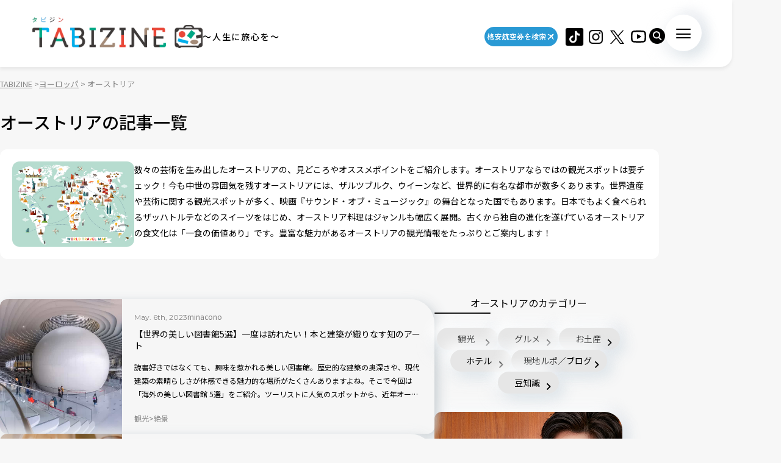

--- FILE ---
content_type: text/html; charset=UTF-8
request_url: https://tabizine.jp/europe/austria/
body_size: 17837
content:
<!DOCTYPE HTML>
  <html class="preload" data-route="archive">
      
<head prefix="og: http://ogp.me/ns# fb: http://ogp.me/ns/fb# article: http://ogp.me/ns/article#">
  <meta charset="UTF-8" />
  <meta name="viewport" content="width=device-width,initial-scale=1.0,maximum-scale=1.0" />
  <title>
    オーストリア | TABIZINE～人生に旅心を～  </title>
  <meta name="description" content="数々の芸術を生み出したオーストリアの、見どころやオススメポイントをご紹介します。オーストリアならではの観光スポットは要チェック！今も中世の雰囲気を残すオーストリアには、ザルツブルク、ウイーンなど、世界的に有名な都市が数多くあります。世界遺産や芸術に関する観光スポットが多く、映画『サウンド・オブ・ミュージック』の舞台となった国でもあります。日本でもよく食べられるザッハトルテなどのスイーツをはじめ、オーストリア料理はジャンルも幅広く展開。古くから独自の進化を遂げているオーストリアの食文化は「一食の価値あり」です。豊富な魅力があるオーストリアの観光情報をたっぷりとご案内します！">
  <meta name="keywords" content="旅行,タビジン,たびじん,旅人">
  <meta http-equiv="x-dns-prefetch-control" content="on">

  <!-- Google Tag Manager -->
  <script>(function(w,d,s,l,i){w[l]=w[l]||[];w[l].push({'gtm.start':
  new Date().getTime(),event:'gtm.js'});var f=d.getElementsByTagName(s)[0],
  j=d.createElement(s),dl=l!='dataLayer'?'&l='+l:'';j.async=true;j.src=
  'https://www.googletagmanager.com/gtm.js?id='+i+dl;f.parentNode.insertBefore(j,f);
  })(window,document,'script','dataLayer','GTM-MTVXTSL');</script>
  <!-- End Google Tag Manager -->
    
  <link rel="dns-prefetch" href="http://b.hatena.ne.jp">
  <link rel="dns-prefetch" href="http://b.st-hatena.com">
  <link rel="dns-prefetch" href="http://www.facebook.com">
  <link rel="dns-prefetch" href="http://twitter.com">
  <link rel="shortcut icon" href="https://tabizine.jp/favicon.ico" type="image/x-icon">
  <link rel="apple-touch-icon" sizes="180x180" href="https://tabizine.jp/apple-touch-icon.png">
  <link rel="icon" type="image/png" sizes="32x32" href="https://tabizine.jp/favicon-32x32.png">
  <link rel="icon" type="image/png" sizes="16x16" href="https://tabizine.jp/favicon-16x16.png">
  <link rel="icon" href="https://tabizine.jp/favicon.ico" type="image/x-icon">
  <link rel="stylesheet" href="https://tabizine.jp/wp-content/themes/travel/css/addblock.css">
    <link rel="publisher" href="https://plus.google.com/+TabizineJp" />
  <link rel="author" href="https://plus.google.com/+TabizineJp" />

    <meta property="fb:pages" content="270574750034111" />
  <meta property="og:locale" content="ja_JP" />
  <meta property="og:type" content="article" />
  <meta property="og:site_name" content="TABIZINE～人生に旅心を～" />
  <meta property="og:image" content="https://tabizine.jp/wp-content/themes/travel/img/logo_thumbnail.jpg" />
  <meta property="og:title" content="【世界の美しい図書館5選】一度は訪れたい！本と建築が織りなす知のアート" />
  <meta property="og:url" content="http://tabizine.jp/europe/austria/" />
  <meta property="og:description" content="TABIZINE（タビジン）は旅と自由をテーマにしたライフスタイル系Webメディアです。旅の情報や世界中の小ネタを通して、日常に旅心をもてるようなライフスタイルを提案します。" />
    <meta name="twitter:card" content="summary_large_image">
  <meta name="twitter:site" content="@tabizine_jp">
  <meta name="twitter:creator" content="@tabizine_jp">
  <meta name="twitter:title" content="【世界の美しい図書館5選】一度は訪れたい！本と建築が織りなす知のアート">
  <meta name="twitter:description" content="TABIZINE（タビジン）は旅と自由をテーマにしたライフスタイル系Webメディアです。旅の情報や世界中の小ネタを通して、日常に旅心をもてるようなライフスタイルを提案します。">
  <meta name="twitter:image:src" content="https://tabizine.jp/wp-content/themes/travel/img/logo_thumbnail.jpg">
  <meta name="theme-color" content="#ffffff">
  
  <meta name='robots' content='max-image-preview:large' />
<link rel="alternate" type="application/rss+xml" title="TABIZINE &raquo; フィード" href="https://tabizine.jp/feed/" />
<link rel="alternate" type="application/rss+xml" title="TABIZINE &raquo; コメントフィード" href="https://tabizine.jp/comments/feed/" />
<link rel="alternate" type="application/rss+xml" title="TABIZINE &raquo; オーストリア カテゴリーのフィード" href="https://tabizine.jp/europe/austria/feed/" />
<script type="text/javascript">
window._wpemojiSettings = {"baseUrl":"https:\/\/s.w.org\/images\/core\/emoji\/14.0.0\/72x72\/","ext":".png","svgUrl":"https:\/\/s.w.org\/images\/core\/emoji\/14.0.0\/svg\/","svgExt":".svg","source":{"concatemoji":"https:\/\/tabizine.jp\/wp-includes\/js\/wp-emoji-release.min.js?ver=6.2"}};
/*! This file is auto-generated */
!function(e,a,t){var n,r,o,i=a.createElement("canvas"),p=i.getContext&&i.getContext("2d");function s(e,t){p.clearRect(0,0,i.width,i.height),p.fillText(e,0,0);e=i.toDataURL();return p.clearRect(0,0,i.width,i.height),p.fillText(t,0,0),e===i.toDataURL()}function c(e){var t=a.createElement("script");t.src=e,t.defer=t.type="text/javascript",a.getElementsByTagName("head")[0].appendChild(t)}for(o=Array("flag","emoji"),t.supports={everything:!0,everythingExceptFlag:!0},r=0;r<o.length;r++)t.supports[o[r]]=function(e){if(p&&p.fillText)switch(p.textBaseline="top",p.font="600 32px Arial",e){case"flag":return s("\ud83c\udff3\ufe0f\u200d\u26a7\ufe0f","\ud83c\udff3\ufe0f\u200b\u26a7\ufe0f")?!1:!s("\ud83c\uddfa\ud83c\uddf3","\ud83c\uddfa\u200b\ud83c\uddf3")&&!s("\ud83c\udff4\udb40\udc67\udb40\udc62\udb40\udc65\udb40\udc6e\udb40\udc67\udb40\udc7f","\ud83c\udff4\u200b\udb40\udc67\u200b\udb40\udc62\u200b\udb40\udc65\u200b\udb40\udc6e\u200b\udb40\udc67\u200b\udb40\udc7f");case"emoji":return!s("\ud83e\udef1\ud83c\udffb\u200d\ud83e\udef2\ud83c\udfff","\ud83e\udef1\ud83c\udffb\u200b\ud83e\udef2\ud83c\udfff")}return!1}(o[r]),t.supports.everything=t.supports.everything&&t.supports[o[r]],"flag"!==o[r]&&(t.supports.everythingExceptFlag=t.supports.everythingExceptFlag&&t.supports[o[r]]);t.supports.everythingExceptFlag=t.supports.everythingExceptFlag&&!t.supports.flag,t.DOMReady=!1,t.readyCallback=function(){t.DOMReady=!0},t.supports.everything||(n=function(){t.readyCallback()},a.addEventListener?(a.addEventListener("DOMContentLoaded",n,!1),e.addEventListener("load",n,!1)):(e.attachEvent("onload",n),a.attachEvent("onreadystatechange",function(){"complete"===a.readyState&&t.readyCallback()})),(e=t.source||{}).concatemoji?c(e.concatemoji):e.wpemoji&&e.twemoji&&(c(e.twemoji),c(e.wpemoji)))}(window,document,window._wpemojiSettings);
</script>
<style type="text/css">
img.wp-smiley,
img.emoji {
	display: inline !important;
	border: none !important;
	box-shadow: none !important;
	height: 1em !important;
	width: 1em !important;
	margin: 0 0.07em !important;
	vertical-align: -0.1em !important;
	background: none !important;
	padding: 0 !important;
}
</style>
	<link rel='stylesheet' id='wp-block-library-css' href='https://tabizine.jp/wp-includes/css/dist/block-library/style.min.css?ver=6.2' type='text/css' media='all' />
<link rel='stylesheet' id='classic-theme-styles-css' href='https://tabizine.jp/wp-includes/css/classic-themes.min.css?ver=6.2' type='text/css' media='all' />
<style id='global-styles-inline-css' type='text/css'>
body{--wp--preset--color--black: #000000;--wp--preset--color--cyan-bluish-gray: #abb8c3;--wp--preset--color--white: #ffffff;--wp--preset--color--pale-pink: #f78da7;--wp--preset--color--vivid-red: #cf2e2e;--wp--preset--color--luminous-vivid-orange: #ff6900;--wp--preset--color--luminous-vivid-amber: #fcb900;--wp--preset--color--light-green-cyan: #7bdcb5;--wp--preset--color--vivid-green-cyan: #00d084;--wp--preset--color--pale-cyan-blue: #8ed1fc;--wp--preset--color--vivid-cyan-blue: #0693e3;--wp--preset--color--vivid-purple: #9b51e0;--wp--preset--gradient--vivid-cyan-blue-to-vivid-purple: linear-gradient(135deg,rgba(6,147,227,1) 0%,rgb(155,81,224) 100%);--wp--preset--gradient--light-green-cyan-to-vivid-green-cyan: linear-gradient(135deg,rgb(122,220,180) 0%,rgb(0,208,130) 100%);--wp--preset--gradient--luminous-vivid-amber-to-luminous-vivid-orange: linear-gradient(135deg,rgba(252,185,0,1) 0%,rgba(255,105,0,1) 100%);--wp--preset--gradient--luminous-vivid-orange-to-vivid-red: linear-gradient(135deg,rgba(255,105,0,1) 0%,rgb(207,46,46) 100%);--wp--preset--gradient--very-light-gray-to-cyan-bluish-gray: linear-gradient(135deg,rgb(238,238,238) 0%,rgb(169,184,195) 100%);--wp--preset--gradient--cool-to-warm-spectrum: linear-gradient(135deg,rgb(74,234,220) 0%,rgb(151,120,209) 20%,rgb(207,42,186) 40%,rgb(238,44,130) 60%,rgb(251,105,98) 80%,rgb(254,248,76) 100%);--wp--preset--gradient--blush-light-purple: linear-gradient(135deg,rgb(255,206,236) 0%,rgb(152,150,240) 100%);--wp--preset--gradient--blush-bordeaux: linear-gradient(135deg,rgb(254,205,165) 0%,rgb(254,45,45) 50%,rgb(107,0,62) 100%);--wp--preset--gradient--luminous-dusk: linear-gradient(135deg,rgb(255,203,112) 0%,rgb(199,81,192) 50%,rgb(65,88,208) 100%);--wp--preset--gradient--pale-ocean: linear-gradient(135deg,rgb(255,245,203) 0%,rgb(182,227,212) 50%,rgb(51,167,181) 100%);--wp--preset--gradient--electric-grass: linear-gradient(135deg,rgb(202,248,128) 0%,rgb(113,206,126) 100%);--wp--preset--gradient--midnight: linear-gradient(135deg,rgb(2,3,129) 0%,rgb(40,116,252) 100%);--wp--preset--duotone--dark-grayscale: url('#wp-duotone-dark-grayscale');--wp--preset--duotone--grayscale: url('#wp-duotone-grayscale');--wp--preset--duotone--purple-yellow: url('#wp-duotone-purple-yellow');--wp--preset--duotone--blue-red: url('#wp-duotone-blue-red');--wp--preset--duotone--midnight: url('#wp-duotone-midnight');--wp--preset--duotone--magenta-yellow: url('#wp-duotone-magenta-yellow');--wp--preset--duotone--purple-green: url('#wp-duotone-purple-green');--wp--preset--duotone--blue-orange: url('#wp-duotone-blue-orange');--wp--preset--font-size--small: 13px;--wp--preset--font-size--medium: 20px;--wp--preset--font-size--large: 36px;--wp--preset--font-size--x-large: 42px;--wp--preset--spacing--20: 0.44rem;--wp--preset--spacing--30: 0.67rem;--wp--preset--spacing--40: 1rem;--wp--preset--spacing--50: 1.5rem;--wp--preset--spacing--60: 2.25rem;--wp--preset--spacing--70: 3.38rem;--wp--preset--spacing--80: 5.06rem;--wp--preset--shadow--natural: 6px 6px 9px rgba(0, 0, 0, 0.2);--wp--preset--shadow--deep: 12px 12px 50px rgba(0, 0, 0, 0.4);--wp--preset--shadow--sharp: 6px 6px 0px rgba(0, 0, 0, 0.2);--wp--preset--shadow--outlined: 6px 6px 0px -3px rgba(255, 255, 255, 1), 6px 6px rgba(0, 0, 0, 1);--wp--preset--shadow--crisp: 6px 6px 0px rgba(0, 0, 0, 1);}:where(.is-layout-flex){gap: 0.5em;}body .is-layout-flow > .alignleft{float: left;margin-inline-start: 0;margin-inline-end: 2em;}body .is-layout-flow > .alignright{float: right;margin-inline-start: 2em;margin-inline-end: 0;}body .is-layout-flow > .aligncenter{margin-left: auto !important;margin-right: auto !important;}body .is-layout-constrained > .alignleft{float: left;margin-inline-start: 0;margin-inline-end: 2em;}body .is-layout-constrained > .alignright{float: right;margin-inline-start: 2em;margin-inline-end: 0;}body .is-layout-constrained > .aligncenter{margin-left: auto !important;margin-right: auto !important;}body .is-layout-constrained > :where(:not(.alignleft):not(.alignright):not(.alignfull)){max-width: var(--wp--style--global--content-size);margin-left: auto !important;margin-right: auto !important;}body .is-layout-constrained > .alignwide{max-width: var(--wp--style--global--wide-size);}body .is-layout-flex{display: flex;}body .is-layout-flex{flex-wrap: wrap;align-items: center;}body .is-layout-flex > *{margin: 0;}:where(.wp-block-columns.is-layout-flex){gap: 2em;}.has-black-color{color: var(--wp--preset--color--black) !important;}.has-cyan-bluish-gray-color{color: var(--wp--preset--color--cyan-bluish-gray) !important;}.has-white-color{color: var(--wp--preset--color--white) !important;}.has-pale-pink-color{color: var(--wp--preset--color--pale-pink) !important;}.has-vivid-red-color{color: var(--wp--preset--color--vivid-red) !important;}.has-luminous-vivid-orange-color{color: var(--wp--preset--color--luminous-vivid-orange) !important;}.has-luminous-vivid-amber-color{color: var(--wp--preset--color--luminous-vivid-amber) !important;}.has-light-green-cyan-color{color: var(--wp--preset--color--light-green-cyan) !important;}.has-vivid-green-cyan-color{color: var(--wp--preset--color--vivid-green-cyan) !important;}.has-pale-cyan-blue-color{color: var(--wp--preset--color--pale-cyan-blue) !important;}.has-vivid-cyan-blue-color{color: var(--wp--preset--color--vivid-cyan-blue) !important;}.has-vivid-purple-color{color: var(--wp--preset--color--vivid-purple) !important;}.has-black-background-color{background-color: var(--wp--preset--color--black) !important;}.has-cyan-bluish-gray-background-color{background-color: var(--wp--preset--color--cyan-bluish-gray) !important;}.has-white-background-color{background-color: var(--wp--preset--color--white) !important;}.has-pale-pink-background-color{background-color: var(--wp--preset--color--pale-pink) !important;}.has-vivid-red-background-color{background-color: var(--wp--preset--color--vivid-red) !important;}.has-luminous-vivid-orange-background-color{background-color: var(--wp--preset--color--luminous-vivid-orange) !important;}.has-luminous-vivid-amber-background-color{background-color: var(--wp--preset--color--luminous-vivid-amber) !important;}.has-light-green-cyan-background-color{background-color: var(--wp--preset--color--light-green-cyan) !important;}.has-vivid-green-cyan-background-color{background-color: var(--wp--preset--color--vivid-green-cyan) !important;}.has-pale-cyan-blue-background-color{background-color: var(--wp--preset--color--pale-cyan-blue) !important;}.has-vivid-cyan-blue-background-color{background-color: var(--wp--preset--color--vivid-cyan-blue) !important;}.has-vivid-purple-background-color{background-color: var(--wp--preset--color--vivid-purple) !important;}.has-black-border-color{border-color: var(--wp--preset--color--black) !important;}.has-cyan-bluish-gray-border-color{border-color: var(--wp--preset--color--cyan-bluish-gray) !important;}.has-white-border-color{border-color: var(--wp--preset--color--white) !important;}.has-pale-pink-border-color{border-color: var(--wp--preset--color--pale-pink) !important;}.has-vivid-red-border-color{border-color: var(--wp--preset--color--vivid-red) !important;}.has-luminous-vivid-orange-border-color{border-color: var(--wp--preset--color--luminous-vivid-orange) !important;}.has-luminous-vivid-amber-border-color{border-color: var(--wp--preset--color--luminous-vivid-amber) !important;}.has-light-green-cyan-border-color{border-color: var(--wp--preset--color--light-green-cyan) !important;}.has-vivid-green-cyan-border-color{border-color: var(--wp--preset--color--vivid-green-cyan) !important;}.has-pale-cyan-blue-border-color{border-color: var(--wp--preset--color--pale-cyan-blue) !important;}.has-vivid-cyan-blue-border-color{border-color: var(--wp--preset--color--vivid-cyan-blue) !important;}.has-vivid-purple-border-color{border-color: var(--wp--preset--color--vivid-purple) !important;}.has-vivid-cyan-blue-to-vivid-purple-gradient-background{background: var(--wp--preset--gradient--vivid-cyan-blue-to-vivid-purple) !important;}.has-light-green-cyan-to-vivid-green-cyan-gradient-background{background: var(--wp--preset--gradient--light-green-cyan-to-vivid-green-cyan) !important;}.has-luminous-vivid-amber-to-luminous-vivid-orange-gradient-background{background: var(--wp--preset--gradient--luminous-vivid-amber-to-luminous-vivid-orange) !important;}.has-luminous-vivid-orange-to-vivid-red-gradient-background{background: var(--wp--preset--gradient--luminous-vivid-orange-to-vivid-red) !important;}.has-very-light-gray-to-cyan-bluish-gray-gradient-background{background: var(--wp--preset--gradient--very-light-gray-to-cyan-bluish-gray) !important;}.has-cool-to-warm-spectrum-gradient-background{background: var(--wp--preset--gradient--cool-to-warm-spectrum) !important;}.has-blush-light-purple-gradient-background{background: var(--wp--preset--gradient--blush-light-purple) !important;}.has-blush-bordeaux-gradient-background{background: var(--wp--preset--gradient--blush-bordeaux) !important;}.has-luminous-dusk-gradient-background{background: var(--wp--preset--gradient--luminous-dusk) !important;}.has-pale-ocean-gradient-background{background: var(--wp--preset--gradient--pale-ocean) !important;}.has-electric-grass-gradient-background{background: var(--wp--preset--gradient--electric-grass) !important;}.has-midnight-gradient-background{background: var(--wp--preset--gradient--midnight) !important;}.has-small-font-size{font-size: var(--wp--preset--font-size--small) !important;}.has-medium-font-size{font-size: var(--wp--preset--font-size--medium) !important;}.has-large-font-size{font-size: var(--wp--preset--font-size--large) !important;}.has-x-large-font-size{font-size: var(--wp--preset--font-size--x-large) !important;}
.wp-block-navigation a:where(:not(.wp-element-button)){color: inherit;}
:where(.wp-block-columns.is-layout-flex){gap: 2em;}
.wp-block-pullquote{font-size: 1.5em;line-height: 1.6;}
</style>
<script type='text/javascript' src='https://tabizine.jp/wp-includes/js/jquery/jquery.min.js?ver=3.6.3' id='jquery-core-js'></script>
<script type='text/javascript' src='https://tabizine.jp/wp-includes/js/jquery/jquery-migrate.min.js?ver=3.4.0' id='jquery-migrate-js'></script>
<link rel="https://api.w.org/" href="https://tabizine.jp/wp-json/" /><link rel="alternate" type="application/json" href="https://tabizine.jp/wp-json/wp/v2/categories/1773" /><meta name="generator" content="WordPress 6.2" />
		<script type="text/javascript" async defer data-pin-color="red" 
		 data-pin-hover="true" src="https://tabizine.jp/wp-content/plugins/pinterest-pin-it-button-on-image-hover-and-post/js/pinit.js"></script>
		<link rel="canonical" href="https://tabizine.jp/europe/austria/">
<link rel="preconnect" href="https://fonts.googleapis.com">
<link rel="preconnect" href="https://fonts.gstatic.com" crossorigin>
<link rel="stylesheet" href="https://fonts.googleapis.com/css2?family=Montserrat:wght@100..900&#038;family=Noto+Sans+JP:wght@100..900&#038;display=swap">
<link rel="stylesheet" href="https://tabizine.jp/wp-content/themes/travel/build/main-BLLdZB3Y.css">
<script type="module" src="https://tabizine.jp/wp-content/themes/travel/build/main-B-e4Iqz5.js"></script>

  <script>
    window.fbAsyncInit = function() {
      FB.init({
        appId      : '353256798905458',
        xfbml      : true,
        version    : 'v3.3'
      });
      FB.AppEvents.logPageView();
    };

    (function(d, s, id){
      var js, fjs = d.getElementsByTagName(s)[0];
      if (d.getElementById(id)) {return;}
      js = d.createElement(s); js.id = id;
      js.src = "https://connect.facebook.net/en_US/sdk.js";
      fjs.parentNode.insertBefore(js, fjs);
    }(document, 'script', 'facebook-jssdk'));
  </script>

      <script>
      (function(i, s, o, g, r, a, m) {
        i['GoogleAnalyticsObject'] = r;
        i[r] = i[r] || function() {
          (i[r].q = i[r].q || []).push(arguments)
        }, i[r].l = 1 * new Date();
        a = s.createElement(o),
        m = s.getElementsByTagName(o)[0];
        a.async = 1;
        a.src = g;
        m.parentNode.insertBefore(a, m)
      })(window, document, 'script', '//www.google-analytics.com/analytics.js', 'ga');

      ga('create', 'UA-43964851-1', 'tabizine.jp');
      ga('send', 'pageview');
      ga.src = ('https:' == document.location.protocol ? 'https://' : 'http://') + 'stats.g.doubleclick.net/dc.js';

      </script>
  
  <script type="text/javascript" language="javascript">
    var vc_pid = "885446702";
  </script>
  <script type="text/javascript" src="//aml.valuecommerce.com/vcdal.js" async>
  </script>

    <script data-ad-client="ca-pub-4126448348651182" async src="https://pagead2.googlesyndication.com/pagead/js/adsbygoogle.js"></script>
  <script type="application/javascript" src="//anymind360.com/js/2959/ats.js"></script>
  <script async="" src="https://securepubads.g.doubleclick.net/tag/js/gpt.js"></script>
  <script>
   var googletag = googletag || {
   };
   googletag.cmd = googletag.cmd || [];
  </script>

  <script type="text/javascript">
   var path_value = location.pathname.substr(0, 40);
   var parameter_value = location.search.substr(0, 40);
   var ref_value = "null";
   if (document.referrer) {
       var ref_array = [];
       ref_array = document.referrer.split("/");
       ref_value = ref_array[2];
   }
   
   googletag.cmd.push(function () {
       googletag.pubads().setTargeting('URLs', path_value).setTargeting('Para', parameter_value).setTargeting('Ref', ref_value);
       googletag.pubads().collapseEmptyDivs();
   });
  </script> 

  <script>
   googletag.cmd.push(function() {
       // Size mapping for pc_all_billboard, pc_all_right_1st, pc_all_right_2nd, pc_all_right_3rd(request only on desktop: width > 480px)
       var mapping1 = googletag.sizeMapping()
                               .addSize([728, 0], [[1, 1],[970, 250],  [300, 250], [300, 600], [320, 50], [320, 100], [320, 180], [336, 280], 'fluid', [728, 90], [970, 90], [970, 250], [620, 280]])
                               .addSize([481, 0], [[1, 1], [300, 250], [300, 600], [320, 50], [320, 100], [320, 180], [336, 280], 'fluid'])
                               .build();
       // Size mapping for onair, sp_top_middle, sp_all_footer(request only on smartphone: width <= 480px)
       var mapping2 = googletag.sizeMapping()
                               .addSize([481, 0], [])
                               .addSize([336, 0], [[1, 1], [300, 250], [320, 50], [320, 100], [320, 180], [336, 280], 'fluid'])
                               .addSize([0, 0], [[1, 1], [300, 250], [320, 50], [320, 100], [320, 180], 'fluid'])
                               .build();

       
       googletag.defineSlot('/83555300,21797640458/onair', [], 'div-gpt-ad-1560778648810-0').defineSizeMapping(mapping2).addService(googletag.pubads()).setCollapseEmptyDiv(true,true);
       
       googletag.defineSlot('/83555300,21797640458/tabizine/pc_all_right_1st', [], 'pc_all_right_1st').defineSizeMapping(mapping1).addService(googletag.pubads()).setCollapseEmptyDiv(true,true);
       googletag.defineSlot('/83555300,21797640458/tabizine/pc_all_right_2nd', [], 'pc_all_right_2nd').defineSizeMapping(mapping1).addService(googletag.pubads()).setCollapseEmptyDiv(true,true);
       googletag.defineSlot('/83555300,21797640458/tabizine/pc_all_right_3rd', [], 'pc_all_right_3rd').defineSizeMapping(mapping1).addService(googletag.pubads()).setCollapseEmptyDiv(true,true);
       googletag.pubads().enableSingleRequest();
       googletag.pubads().collapseEmptyDivs();
       googletag.enableServices();
   });
  </script>

  
  <!-- Taboola tag -->
  <script type="text/javascript">
    window._taboola = window._taboola || [];
    _taboola.push({article:'auto'});
    !function (e, f, u, i) {
      if (!document.getElementById(i)){
        e.async = 1;
        e.src = u;
        e.id = i;
        f.parentNode.insertBefore(e, f);
      }
    }(document.createElement('script'),
      document.getElementsByTagName('script')[0],
      '//cdn.taboola.com/libtrc/fourm-tabizine/loader.js',
      'tb_loader_script');
    if(window.performance && typeof window.performance.mark == 'function')
    {window.performance.mark('tbl_ic');}
  </script>

    <!-- Meta Pixel Code -->
<script>
!function(f,b,e,v,n,t,s)
{if(f.fbq)return;n=f.fbq=function(){n.callMethod?
n.callMethod.apply(n,arguments):n.queue.push(arguments)};
if(!f._fbq)f._fbq=n;n.push=n;n.loaded=!0;n.version='2.0';
n.queue=[];t=b.createElement(e);t.async=!0;
t.src=v;s=b.getElementsByTagName(e)[0];
s.parentNode.insertBefore(t,s)}(window, document,'script',
'https://connect.facebook.net/en_US/fbevents.js');
fbq('init', '4134874836725604');
fbq('track', 'PageView');
</script>
<noscript><img height="1" width="1" style="display:none"
src="https://www.facebook.com/tr?id=4134874836725604&ev=PageView&noscript=1"
/></noscript>
<!-- End Meta Pixel Code -->
</head>
  <body>
    <!-- Google Tag Manager (noscript) -->
<noscript><iframe src="https://www.googletagmanager.com/ns.html?id=GTM-MTVXTSL"
height="0" width="0" style="display:none;visibility:hidden"></iframe></noscript>
<!-- End Google Tag Manager (noscript) -->

<!-- ClickTale Top part -->
<script type="text/javascript">
  var WRInitTime = (new Date()).getTime();
</script>
<!-- ClickTale end of Top part -->

<div id="fb-root"></div>
<script>
  (function(d, s, id) {
    var js, fjs = d.getElementsByTagName(s)[0];
    if (d.getElementById(id)) return;
    js = d.createElement(s);
    js.id = id;
    js.src = "//connect.facebook.net/ja_JP/all.js#xfbml=1&appId=695996497082881";
    fjs.parentNode.insertBefore(js, fjs);
  }(document, 'script', 'facebook-jssdk'));
</script>

<script type="text/javascript">
  (function(c,l,a,r,i,t,y){
      c[a]=c[a]||function(){(c[a].q=c[a].q||[]).push(arguments)};
      t=l.createElement(r);t.async=1;t.src="https://www.clarity.ms/tag/"+i;
      y=l.getElementsByTagName(r)[0];y.parentNode.insertBefore(t,y);
  })(window, document, "clarity", "script", "lbrp5ks02n");
</script>

<!-- Facebook Pixel Code -->
<script>
  !function(f, b, e, v, n, t, s) {
    if (f.fbq) return;
    n = f.fbq = function() {
      n.callMethod ?
      n.callMethod.apply(n, arguments) : n.queue.push(arguments)
    };
    if (!f._fbq) f._fbq = n;
    n.push = n;
    n.loaded = !0;
    n.version = '2.0';
    n.queue = [];
    t = b.createElement(e);
    t.async = !0;
    t.src = v;
    s = b.getElementsByTagName(e)[0];
    s.parentNode.insertBefore(t, s)
  }(window,
    document, 'script', 'https://connect.facebook.net/en_US/fbevents.js');
  fbq('init', '1646301932331199', {
    em: 'insert_email_variable,'
  });
  fbq('track', 'PageView');
</script>

<noscript>
  <img height="1" width="1" style="display:none" src="https://www.facebook.com/tr?id=1646301932331199&ev=PageView&noscript=1"/>
</noscript>
<!-- DO NOT MODIFY -->
<!-- End Facebook Pixel Code -->    
    <header class="header">
      <div class="header_inner">
        <div class="header_logo">
                    <a href="/"><img src="https://tabizine.jp/wp-content/themes/travel/img/common/tabizine_logo.png"></a>
                    
          <p class="header_logo_description visible-pc">
            ～人生に旅心を～          </p>
        </div>
        
        <ul class="header_sns visible-pc">
			<li class="header_sns_item" style="width:120px; margin-right:10px;">
				<a href="https://travelist.jp/?med_id=tabizine" target="_blank" rel="noopener" class="header_sns_item_link" data-unfocus-pc><img src="https://tabizine.jp/wp-content/themes/travel/img/air_469.png" alt="travelist"></a>
			</li>
			<li class="header_sns_item">
				<a href="https://www.tiktok.com/@tabizine" target="_blank" rel="noopener" class="header_sns_item_link" data-unfocus-pc><img src="https://tabizine.jp/wp-content/themes/travel/img/icon/tiktok.png" alt="ticktok"></a>
			</li>
                                        <li class="header_sns_item">
            <a href="https://www.instagram.com/_tabizine_/" target="_blank" rel="noopener" class="header_sns_item_link" data-unfocus-pc>
              <img src="https://tabizine.jp/wp-content/themes/travel/img/icon/instagram.svg" alt="instagram">
            </a>
          </li>
                                        <li class="header_sns_item">
            <a href="https://twitter.com/tabizine_twi" target="_blank" rel="noopener" class="header_sns_item_link" data-unfocus-pc>
              <img src="https://tabizine.jp/wp-content/themes/travel/img/icon/x.svg" alt="x">
            </a>
          </li>
                                        <li class="header_sns_item">
            <a href="https://www.youtube.com/channel/UClZYjFRZrIoLoOmVLKr6cVg" target="_blank" rel="noopener" class="header_sns_item_link" data-unfocus-pc>
              <img src="https://tabizine.jp/wp-content/themes/travel/img/icon/youtube.svg" alt="youtube">
            </a>
          </li>
                  </ul>
        
        <div class="header_search visible-pc">
          <button class="header_search_button">
            <img src="https://tabizine.jp/wp-content/themes/travel/img/icon/search.svg" alt="">
          </button>
          <div class="header_search_modal">
            <form class="header_search_form" name="" action="https://tabizine.jp/">
              <input type="text" value="" name="s" placeholder="SEARCH" class="mixed-font">
              <input type="submit" value="">
            </form>
          </div>
        </div>
        
        <button class="navToggle">
          <span>
            <span class="navToggle_line"></span>
            <span class="navToggle_line"></span>
            <span class="navToggle_line"></span>
          </span>
        </button>
      </div>
      
<nav class="nav" aria-label="サイトメニューおよびサイト内検索">
  <div class="nav_inner">
    <div class="nav_column">
      <div class="nav_search">
        <div class="nav_search_label mixed-font">
          <span class="en" aria-hidden="true">SEARCH</span>
          <span>記事を探す</span>
        </div>
        <form class="nav_search_form" name="" action="https://tabizine.jp/">
          <input type="text" value="" name="s" placeholder="SEARCH" class="mixed-font">
          <input type="submit" value="">
        </form>
      </div>
      <div class="nav_categories">
        <div class="nav_categories_column">
          <div class="nav_categories_label">カテゴリから探す</div>
          <ul class="nav_categories_list">
                                                            <li class="nav_categories_item">
              <a href="https://tabizine.jp/goods/" class="button" aria-label="グッズの記事一覧を見る">グッズ</a>
            </li>
                                                            <li class="nav_categories_item">
              <a href="https://tabizine.jp/trend/" class="button" aria-label="トレンドの記事一覧を見る">トレンド</a>
            </li>
                                                            <li class="nav_categories_item">
              <a href="https://tabizine.jp/tourism/hot-spring/" class="button" aria-label="温泉の記事一覧を見る">温泉</a>
            </li>
                                                            <li class="nav_categories_item">
              <a href="https://tabizine.jp/people/" class="button" aria-label="インタビューの記事一覧を見る">インタビュー</a>
            </li>
                                                            <li class="nav_categories_item">
              <a href="https://tabizine.jp/tourism/resort/" class="button" aria-label="リゾートの記事一覧を見る">リゾート</a>
            </li>
                                                            <li class="nav_categories_item">
              <a href="https://tabizine.jp/intelligence/" class="button" aria-label="旅のハウツーの記事一覧を見る">旅のハウツー</a>
            </li>
                                                            <li class="nav_categories_item">
              <a href="https://tabizine.jp/tourism/superbview/" class="button" aria-label="絶景の記事一覧を見る">絶景</a>
            </li>
                                                            <li class="nav_categories_item">
              <a href="https://tabizine.jp/report/" class="button" aria-label="現地ルポ／ブログの記事一覧を見る">現地ルポ／ブログ</a>
            </li>
                                                            <li class="nav_categories_item">
              <a href="https://tabizine.jp/trivia/" class="button" aria-label="豆知識の記事一覧を見る">豆知識</a>
            </li>
                                                            <li class="nav_categories_item">
              <a href="https://tabizine.jp/ranking/" class="button" aria-label="ランキングの記事一覧を見る">ランキング</a>
            </li>
                                                            <li class="nav_categories_item">
              <a href="https://tabizine.jp/tourism/heritage/" class="button" aria-label="世界遺産の記事一覧を見る">世界遺産</a>
            </li>
                                                            <li class="nav_categories_item">
              <a href="https://tabizine.jp/tourism/power-spot/" class="button" aria-label="パワースポットの記事一覧を見る">パワースポット</a>
            </li>
                      </ul>
        </div>
        <div class="nav_categories_column">
          <div class="nav_categories_label">エリアから探す</div>
          <ul class="nav_categories_list">
                                                            <li class="nav_categories_item">
              <a href="https://tabizine.jp/tohoku/" class="button" aria-label="北海道・東北の記事一覧を見る">北海道・東北</a>
            </li>
                                                            <li class="nav_categories_item">
              <a href="https://tabizine.jp/kanto/" class="button" aria-label="関東の記事一覧を見る">関東</a>
            </li>
                                                            <li class="nav_categories_item">
              <a href="https://tabizine.jp/chubu/" class="button" aria-label="中部の記事一覧を見る">中部</a>
            </li>
                                                            <li class="nav_categories_item">
              <a href="https://tabizine.jp/kinki/" class="button" aria-label="近畿の記事一覧を見る">近畿</a>
            </li>
                                                            <li class="nav_categories_item">
              <a href="https://tabizine.jp/chugoku/" class="button" aria-label="中国の記事一覧を見る">中国</a>
            </li>
                                                            <li class="nav_categories_item">
              <a href="https://tabizine.jp/shikoku/" class="button" aria-label="四国の記事一覧を見る">四国</a>
            </li>
                                                            <li class="nav_categories_item">
              <a href="https://tabizine.jp/kyushu/" class="button" aria-label="九州・沖縄の記事一覧を見る">九州・沖縄</a>
            </li>
                                                            <li class="nav_categories_item">
              <a href="https://tabizine.jp/asia/" class="button" aria-label="アジアの記事一覧を見る">アジア</a>
            </li>
                                                            <li class="nav_categories_item">
              <a href="https://tabizine.jp/europe/" class="button" aria-label="ヨーロッパの記事一覧を見る">ヨーロッパ</a>
            </li>
                                                            <li class="nav_categories_item">
              <a href="https://tabizine.jp/northamerica/" class="button" aria-label="北アメリカの記事一覧を見る">北アメリカ</a>
            </li>
                                                            <li class="nav_categories_item">
              <a href="https://tabizine.jp/latinamerica/" class="button" aria-label="中南米・カリブの記事一覧を見る">中南米・カリブ</a>
            </li>
                                                            <li class="nav_categories_item">
              <a href="https://tabizine.jp/micronesia/" class="button" aria-label="ミクロネシアの記事一覧を見る">ミクロネシア</a>
            </li>
                                                            <li class="nav_categories_item">
              <a href="https://tabizine.jp/oceania/" class="button" aria-label="オセアニア・南太平洋の記事一覧を見る">オセアニア・南太平洋</a>
            </li>
                                                            <li class="nav_categories_item">
              <a href="https://tabizine.jp/middleeast/" class="button" aria-label="中東の記事一覧を見る">中東</a>
            </li>
                                                            <li class="nav_categories_item">
              <a href="https://tabizine.jp/africa/" class="button" aria-label="アフリカの記事一覧を見る">アフリカ</a>
            </li>
                      </ul>
        </div>
      </div>
    </div>
    <div class="nav_column">
      <div class="nav_links">
        <div class="nav_links_group">
          <div class="nav_links_label">TABIZINEについて</div>
          <ul class="nav_links_list">
            <li class="nav_links_item">
              <a href="/about/" class="nav_links_item_link">TABIZINEについて</a>
            </li>
            <li class="nav_links_item">
              <a href="/about/company/" class="nav_links_item_link">運営会社</a>
            </li>
            <li class="nav_links_item">
              <a href="/privacy/" class="nav_links_item_link">プライバシーポリシー</a>
            </li>
            <li class="nav_links_item">
              <a href="/ad_policy/" class="nav_links_item_link">広告掲載ポリシー</a>
            </li>
            <li class="nav_links_item">
              <a href="/contact/" class="nav_links_item_link">お問い合わせ</a>
            </li>
            <li class="nav_links_item">
              <a href="/jobs/" class="nav_links_item_link">ライター募集</a>
            </li>
            <li class="nav_links_item">
              <a href="/postarchive/" class="nav_links_item_link">記事一覧</a>
            </li>
            <li class="nav_links_item">
              <a href="/sitemap/" class="nav_links_item_link">サイトマップ</a>
            </li>
          </ul>
        </div>
        <div class="nav_links_group">
          <div class="nav_links_label">関連サイト</div>
          <ul class="nav_links_list">
            <li class="nav_links_item">
              <a href="https://iemone.jp/" target="_blank" class="nav_links_item_link">イエモネ</a>
            </li>
            <li class="nav_links_item">
              <a href="https://no-vice.jp/" target="_blank" class="nav_links_item_link">novice</a>
            </li>
            <li class="nav_links_item">
              <a href="https://bizspa.jp/" target="_blank" class="nav_links_item_link">bizSPA!フレッシュ</a>
            </li>
          </ul>
        </div>
      </div>
    </div>
  </div>
  
  <ul class="header_sns visible-sp">
     <li class="header_sns_item">
		 <a href="https://www.tiktok.com/@tabizine" target="_blank" rel="noopener" class="header_sns_item_link" data-unfocus-pc><img src="https://tabizine.jp/wp-content/themes/travel/img/icon/tiktok.png" alt="ticktok"></a>
	 </li>
		 
                <li class="header_sns_item">
      <a href="https://www.instagram.com/_tabizine_/" target="_blank" rel="noopener" class="header_sns_item_link" data-unfocus-pc>
        <img src="https://tabizine.jp/wp-content/themes/travel/img/icon/instagram.svg" alt="instagram">
      </a>
    </li>
                <li class="header_sns_item">
      <a href="https://twitter.com/tabizine_twi" target="_blank" rel="noopener" class="header_sns_item_link" data-unfocus-pc>
        <img src="https://tabizine.jp/wp-content/themes/travel/img/icon/x.svg" alt="x">
      </a>
    </li>
                <li class="header_sns_item">
      <a href="https://www.youtube.com/channel/UClZYjFRZrIoLoOmVLKr6cVg" target="_blank" rel="noopener" class="header_sns_item_link" data-unfocus-pc>
        <img src="https://tabizine.jp/wp-content/themes/travel/img/icon/youtube.svg" alt="youtube">
      </a>
    </li>
      </ul>
</nav>
    </header>
    
    
    
          <main class="main inside-blank">
        <div class="inner">
        

<nav class="breadcrumbs" aria-label="パンくずリスト">
  <ol itemscope itemtype="http://schema.org/BreadcrumbList">
    <li itemprop="itemListElement" itemscope itemtype="https://schema.org/ListItem">
      <a href="/" itemprop="item"><span itemprop="name">TABIZINE</span></a>
      <meta itemprop="position" content="1">
    </li>
    <li itemprop="itemListElement" itemscope itemtype="https://schema.org/ListItem"><a href="https://tabizine.jp/europe/" itemprop="item" aria-label="ヨーロッパの記事一覧を見る"><span itemprop="name">ヨーロッパ</span></a><meta itemprop="position" content="2"></li>    <li itemprop="itemListElement" itemscope itemtype="https://schema.org/ListItem" aria-current="location">
      <span itemprop="name">オーストリア</span>
      <meta itemprop="position" content="3">
    </li>
  </ol>
</nav>

  <div class="category_intro_block">
            <h1 class="category_intro_title">オーストリアの記事一覧</h1>
          <div class="category_intro_info">
                          <div class="category_intro_item category_intro_image">
            <img src="/wp-content/uploads/cat_images/top.jpg" alt="オーストリア" >          </div>
                <div class="category_intro_item category_intro_description">
          <p><p>数々の芸術を生み出したオーストリアの、見どころやオススメポイントをご紹介します。オーストリアならではの観光スポットは要チェック！今も中世の雰囲気を残すオーストリアには、ザルツブルク、ウイーンなど、世界的に有名な都市が数多くあります。世界遺産や芸術に関する観光スポットが多く、映画『サウンド・オブ・ミュージック』の舞台となった国でもあります。日本でもよく食べられるザッハトルテなどのスイーツをはじめ、オーストリア料理はジャンルも幅広く展開。古くから独自の進化を遂げているオーストリアの食文化は「一食の価値あり」です。豊富な魅力があるオーストリアの観光情報をたっぷりとご案内します！</p>
</p>
        </div>
      </div>
      </div>

<div class="main_contents">
  <div class="content">
                <ul class="postList">
                            
<li 
  class="postList_item"
  data-layout-pc="md-lg-thumb"
  data-layout-sp="sm-thumb"
    >
  <div class="postList_item_inner">
    <a 
      href="https://tabizine.jp/article/528526/"
      class="postList_item_thumb"
      aria-label="【世界の美しい図書館5選】一度は訪れたい！本と建築が織りなす知のアートの記事を見る"
    >
      <img 
        src="https://tabizine.jp/wp-content/uploads/2023/05/528526-shutterstock_1833709891.jpg" alt="【世界の美しい図書館5選】一度は訪れたい！本と建築が織りなす知のアート"
        width="937"
        width="507"
        class="postList_item_img"
        aria-hidden="true"
      >
    </a>
    <div class="postList_item_body">
            
            <div class="postList_item_meta">
        <time 
          class="postList_item_date"
          aria-label="2023年05月06日"
        >
          May. 6th, 2023        </time>
        <p class="postList_item_author">
          <a 
            href="https://tabizine.jp/author/minacono/"
            aria-label="minaconoが書いた記事一覧を見る"
          >
            minacono          </a>
        </p>
      </div>
            <p class="postList_item_title">
        <a href="https://tabizine.jp/article/528526/"  aria-hidden="true" tabindex="-1">【世界の美しい図書館5選】一度は訪れたい！本と建築が織りなす知のアート</a>
      </p>
              <p class="postList_item_text visible-pc">読書好きではなくても、興味を惹かれる美しい図書館。歴史的な建築の奥深さや、現代建築の素晴らしさが体感できる魅力的な場所がたくさんありますよね。そこで今回は「海外の美しい図書館 5選」をご紹介。ツーリストに人気のスポットから、近年オープンしたばかりの話題の図書館まで、さまざまなスタイルがラインナップしています。</p>
                          <ol class="postList_item_breadcrumbs"><li><a href="https://tabizine.jp/tourism/" aria-label="観光の記事一覧を見る"><span>観光</span></a></li><li><a href="https://tabizine.jp/tourism/superbview/" aria-label="絶景の記事一覧を見る"><span>絶景</span></a></li></ol>
                </div>
  </div>
</li>
                                      
<li 
  class="postList_item"
  data-layout-pc="md-lg-thumb"
  data-layout-sp="sm-thumb"
    >
  <div class="postList_item_inner">
    <a 
      href="https://tabizine.jp/article/490305/"
      class="postList_item_thumb"
      aria-label="日本が1年ぶりに単独1位に！世界最強のパスポートランキングの記事を見る"
    >
      <img 
        src="https://tabizine.jp/wp-content/uploads/2022/08/490305-shutterstock_1017508174.jpg" alt="日本が1年ぶりに単独1位に！世界最強のパスポートランキング"
        width="937"
        width="507"
        class="postList_item_img"
        aria-hidden="true"
      >
    </a>
    <div class="postList_item_body">
            
            <div class="postList_item_meta">
        <time 
          class="postList_item_date"
          aria-label="2022年08月25日"
        >
          Aug. 25th, 2022        </time>
        <p class="postList_item_author">
          <a 
            href="https://tabizine.jp/author/ayami/"
            aria-label="あやみが書いた記事一覧を見る"
          >
            あやみ          </a>
        </p>
      </div>
            <p class="postList_item_title">
        <a href="https://tabizine.jp/article/490305/"  aria-hidden="true" tabindex="-1">日本が1年ぶりに単独1位に！世界最強のパスポートランキング</a>
      </p>
              <p class="postList_item_text visible-pc">ビザなしで渡航できる国・地域の数をランキングにした、イギリスのコンサルティング会社「ヘンリー・アンド・パートナーズ（Henley & Partners）」の最新版が2022年7月19日に発表されました。最強ランキング常連の日本。さて、今回のランキングにはどんな変動があったのでしょうか？</p>
                          <ol class="postList_item_breadcrumbs"><li><a href="https://tabizine.jp/kanto/" aria-label="関東の記事一覧を見る"><span>関東</span></a></li><li><a href="https://tabizine.jp/kanto/tokyo/" aria-label="東京都23区の記事一覧を見る"><span>東京都23区</span></a></li><li><a href="https://tabizine.jp/kanto/tokyo/tokyo-trivia/" aria-label="豆知識の記事一覧を見る"><span>豆知識</span></a></li></ol>
                </div>
  </div>
</li>
                                      
<li 
  class="postList_item"
  data-layout-pc="md-lg-thumb"
  data-layout-sp="sm-thumb"
    >
  <div class="postList_item_inner">
    <a 
      href="https://tabizine.jp/2022/01/14/442768/"
      class="postList_item_thumb"
      aria-label="【世界グルメクイズ５】名物の写真から推察！ここはどこの国でしょう？の記事を見る"
    >
      <img 
        src="https://tabizine.jp/wp-content/uploads/2022/01/442768-01-1.jpg" alt="【世界グルメクイズ５】名物の写真から推察！ここはどこの国でしょう？"
        width="937"
        width="507"
        class="postList_item_img"
        aria-hidden="true"
      >
    </a>
    <div class="postList_item_body">
            
            <div class="postList_item_meta">
        <time 
          class="postList_item_date"
          aria-label="2022年01月14日"
        >
          Jan. 14th, 2022        </time>
        <p class="postList_item_author">
          <a 
            href="https://tabizine.jp/author/nao/"
            aria-label="Naoが書いた記事一覧を見る"
          >
            Nao          </a>
        </p>
      </div>
            <p class="postList_item_title">
        <a href="https://tabizine.jp/2022/01/14/442768/"  aria-hidden="true" tabindex="-1">【世界グルメクイズ５】名物の写真から推察！ここはどこの国でしょう？</a>
      </p>
              <p class="postList_item_text visible-pc">まだまだ海外に行きづらい今。こんなときは世界各地の写真を見て異国情緒を味わうのも一興かもしれません。今回は、前回好評だった「グルメ写真」を見て国を当てるクイズを再び出題！　見た目やヒントから推察して、どこの国なのか想像してみてください。</p>
                          <ol class="postList_item_breadcrumbs"><li><a href="https://tabizine.jp/europe/" aria-label="ヨーロッパの記事一覧を見る"><span>ヨーロッパ</span></a></li><li><a href="https://tabizine.jp/europe/ireland/" aria-label="アイルランドの記事一覧を見る"><span>アイルランド</span></a></li><li><a href="https://tabizine.jp/europe/ireland/ireland-gourmet/" aria-label="グルメの記事一覧を見る"><span>グルメ</span></a></li></ol>
                </div>
  </div>
</li>
                                      
<li 
  class="postList_item"
  data-layout-pc="md-lg-thumb"
  data-layout-sp="sm-thumb"
    >
  <div class="postList_item_inner">
    <a 
      href="https://tabizine.jp/2020/06/04/342299/"
      class="postList_item_thumb"
      aria-label="夏のバカンスシーズン前に、ウィーンのシンボル「大観覧車」が営業再開！の記事を見る"
    >
      <img 
        src="https://tabizine.jp/wp-content/uploads/2020/06/342299-2.jpg" alt="夏のバカンスシーズン前に、ウィーンのシンボル「大観覧車」が営業再開！"
        width="937"
        width="507"
        class="postList_item_img"
        aria-hidden="true"
      >
    </a>
    <div class="postList_item_body">
            
            <div class="postList_item_meta">
        <time 
          class="postList_item_date"
          aria-label="2020年06月04日"
        >
          Jun. 4th, 2020        </time>
        <p class="postList_item_author">
          <a 
            href="https://tabizine.jp/author/sachikosuzuki/"
            aria-label="鈴木幸子が書いた記事一覧を見る"
          >
            鈴木幸子          </a>
        </p>
      </div>
            <p class="postList_item_title">
        <a href="https://tabizine.jp/2020/06/04/342299/"  aria-hidden="true" tabindex="-1">夏のバカンスシーズン前に、ウィーンのシンボル「大観覧車」が営業再開！</a>
      </p>
              <p class="postList_item_text visible-pc">日本では緊急事態宣言が解除されましたが、海外旅行はまだ当分先の話。そんな中、オーストリアのウィーンではランドマークの大観覧車が再開。早くも観光業復活を祝うセレモニーが行われました。</p>
                          <ol class="postList_item_breadcrumbs"><li><a href="https://tabizine.jp/europe/" aria-label="ヨーロッパの記事一覧を見る"><span>ヨーロッパ</span></a></li><li><a href="https://tabizine.jp/europe/austria/" aria-label="オーストリアの記事一覧を見る"><span>オーストリア</span></a></li><li><a href="https://tabizine.jp/europe/austria/austria-tourism/" aria-label="観光の記事一覧を見る"><span>観光</span></a></li></ol>
                </div>
  </div>
</li>
                                      
<li 
  class="postList_item"
  data-layout-pc="md-lg-thumb"
  data-layout-sp="sm-thumb"
    >
  <div class="postList_item_inner">
    <a 
      href="https://tabizine.jp/2020/03/21/330484/"
      class="postList_item_thumb"
      aria-label="ありえない！日本人がオーストラリアでの妊娠・出産で驚いた事〜美し過ぎる分娩室〜の記事を見る"
    >
      <img 
        src="https://tabizine.jp/wp-content/uploads/2020/03/330484-04.jpg" alt="ありえない！日本人がオーストラリアでの妊娠・出産で驚いた事〜美し過ぎる分娩室〜"
        width="937"
        width="507"
        class="postList_item_img"
        aria-hidden="true"
      >
    </a>
    <div class="postList_item_body">
            
            <div class="postList_item_meta">
        <time 
          class="postList_item_date"
          aria-label="2020年03月21日"
        >
          Mar. 21st, 2020        </time>
        <p class="postList_item_author">
          <a 
            href="https://tabizine.jp/author/ai_kaneko/"
            aria-label="金子 愛が書いた記事一覧を見る"
          >
            金子 愛          </a>
        </p>
      </div>
            <p class="postList_item_title">
        <a href="https://tabizine.jp/2020/03/21/330484/"  aria-hidden="true" tabindex="-1">ありえない！日本人がオーストラリアでの妊娠・出産で驚いた事〜美し過ぎる分娩室〜</a>
      </p>
              <p class="postList_item_text visible-pc">人生の一大イベントの一つ、妊娠&出産。国が違えばそのスタイルも大分違うものです。5つ星ホテルを思わせるようなラグジュアリーな分娩室、予想をはるかに超えた美味しい病院食、気になる費用まで・・・先日オーストラリアで出産を終えた筆者の体験をご紹介します。</p>
                          <ol class="postList_item_breadcrumbs"><li><a href="https://tabizine.jp/europe/" aria-label="ヨーロッパの記事一覧を見る"><span>ヨーロッパ</span></a></li><li><a href="https://tabizine.jp/europe/austria/" aria-label="オーストリアの記事一覧を見る"><span>オーストリア</span></a></li><li><a href="https://tabizine.jp/europe/austria/austria-report/" aria-label="現地ルポ／ブログの記事一覧を見る"><span>現地ルポ／ブログ</span></a></li></ol>
                </div>
  </div>
</li>
                                      
<li 
  class="postList_item"
  data-layout-pc="md-lg-thumb"
  data-layout-sp="sm-thumb"
    >
  <div class="postList_item_inner">
    <a 
      href="https://tabizine.jp/2020/02/20/323781/"
      class="postList_item_thumb"
      aria-label="「恵みの雨」で収束へ！オーストラリアの山火事は“一般の観光客”にとって本当に危険なのか？の記事を見る"
    >
      <img 
        src="https://tabizine.jp/wp-content/uploads/2020/02/323781-07.jpg" alt="「恵みの雨」で収束へ！オーストラリアの山火事は“一般の観光客”にとって本当に危険なのか？"
        width="937"
        width="507"
        class="postList_item_img"
        aria-hidden="true"
      >
    </a>
    <div class="postList_item_body">
            
            <div class="postList_item_meta">
        <time 
          class="postList_item_date"
          aria-label="2020年02月20日"
        >
          Feb. 20th, 2020        </time>
        <p class="postList_item_author">
          <a 
            href="https://tabizine.jp/author/sakamotomasayoshi/"
            aria-label="坂本正敬が書いた記事一覧を見る"
          >
            坂本正敬          </a>
        </p>
      </div>
            <p class="postList_item_title">
        <a href="https://tabizine.jp/2020/02/20/323781/"  aria-hidden="true" tabindex="-1">「恵みの雨」で収束へ！オーストラリアの山火事は“一般の観光客”にとって本当に危険なのか？</a>
      </p>
              <p class="postList_item_text visible-pc">2019年の末から世界中を驚かせたオーストラリアの山火事。2020年2月に降った大雨により一気に終息に向かい、執筆時点ではほとんど全ての場所で火災が落ち着いている状況となっていますが、毎年繰り返される山火事は、観光客にどのような影響を与えるのでしょうか。オーストラリア政府観光局の情報を基に、まとめてみました。</p>
                          <ol class="postList_item_breadcrumbs"><li><a href="https://tabizine.jp/europe/" aria-label="ヨーロッパの記事一覧を見る"><span>ヨーロッパ</span></a></li><li><a href="https://tabizine.jp/europe/austria/" aria-label="オーストリアの記事一覧を見る"><span>オーストリア</span></a></li><li><a href="https://tabizine.jp/europe/austria/austria-report/" aria-label="現地ルポ／ブログの記事一覧を見る"><span>現地ルポ／ブログ</span></a></li></ol>
                </div>
  </div>
</li>
                                      
<li 
  class="postList_item"
  data-layout-pc="md-lg-thumb"
  data-layout-sp="sm-thumb"
    >
  <div class="postList_item_inner">
    <a 
      href="https://tabizine.jp/2020/02/13/319470/"
      class="postList_item_thumb"
      aria-label="歴史上のスターが大集合！ウィーンで絶対に買うべき人気のお土産１０選【オーストリア】の記事を見る"
    >
      <img 
        src="https://tabizine.jp/wp-content/uploads/2020/01/betoben.jpg" alt="歴史上のスターが大集合！ウィーンで絶対に買うべき人気のお土産１０選【オーストリア】"
        width="937"
        width="507"
        class="postList_item_img"
        aria-hidden="true"
      >
    </a>
    <div class="postList_item_body">
            
            <div class="postList_item_meta">
        <time 
          class="postList_item_date"
          aria-label="2020年02月13日"
        >
          Feb. 13th, 2020        </time>
        <p class="postList_item_author">
          <a 
            href="https://tabizine.jp/author/sachikosuzuki/"
            aria-label="鈴木幸子が書いた記事一覧を見る"
          >
            鈴木幸子          </a>
        </p>
      </div>
            <p class="postList_item_title">
        <a href="https://tabizine.jp/2020/02/13/319470/"  aria-hidden="true" tabindex="-1">歴史上のスターが大集合！ウィーンで絶対に買うべき人気のお土産１０選【オーストリア】</a>
      </p>
              <p class="postList_item_text visible-pc">ウィーンのお土産は、ベートーヴェン、モーツアルト、エリザベート皇妃など、ウィーンで愛された歴史上のスーパースターものがズラリ！ 定番のフード土産と、地元で人気のアイテムを10個厳選して、ご紹介します。</p>
                          <ol class="postList_item_breadcrumbs"><li><a href="https://tabizine.jp/europe/" aria-label="ヨーロッパの記事一覧を見る"><span>ヨーロッパ</span></a></li><li><a href="https://tabizine.jp/europe/austria/" aria-label="オーストリアの記事一覧を見る"><span>オーストリア</span></a></li><li><a href="https://tabizine.jp/europe/austria/austria-present/" aria-label="お土産の記事一覧を見る"><span>お土産</span></a></li></ol>
                </div>
  </div>
</li>
                                      
<li 
  class="postList_item"
  data-layout-pc="md-lg-thumb"
  data-layout-sp="sm-thumb"
    >
  <div class="postList_item_inner">
    <a 
      href="https://tabizine.jp/2020/02/12/317880/"
      class="postList_item_thumb"
      aria-label="乗った瞬間からウィーン！機内食が美味しい「オーストリア航空（成田発→ウィーン OS52便）プレミアムエコノミークラス」搭乗ルポの記事を見る"
    >
      <img 
        src="https://tabizine.jp/wp-content/uploads/2020/01/do-co-catering_47091202212_o.jpg" alt="乗った瞬間からウィーン！機内食が美味しい「オーストリア航空（成田発→ウィーン OS52便）プレミアムエコノミークラス」搭乗ルポ"
        width="937"
        width="507"
        class="postList_item_img"
        aria-hidden="true"
      >
    </a>
    <div class="postList_item_body">
            
            <div class="postList_item_meta">
        <time 
          class="postList_item_date"
          aria-label="2020年02月12日"
        >
          Feb. 12th, 2020        </time>
        <p class="postList_item_author">
          <a 
            href="https://tabizine.jp/author/sachikosuzuki/"
            aria-label="鈴木幸子が書いた記事一覧を見る"
          >
            鈴木幸子          </a>
        </p>
      </div>
            <p class="postList_item_title">
        <a href="https://tabizine.jp/2020/02/12/317880/"  aria-hidden="true" tabindex="-1">乗った瞬間からウィーン！機内食が美味しい「オーストリア航空（成田発→ウィーン OS52便）プレミアムエコノミークラス」搭乗ルポ</a>
      </p>
              <p class="postList_item_text visible-pc">昨今、エアライン各社が力を入れているプレミアムエコノミークラス、略してプレエコ。ビジネスクラスとエコノミーの間のクラスで評判も上々！ 機内食が美味しいと評判の、「オーストリア航空（成田発→ウィーン OS52便）プレミアムエコノミークラス」に乗ってきましたので、早速レポートします。
</p>
                          <ol class="postList_item_breadcrumbs"><li><a href="https://tabizine.jp/europe/" aria-label="ヨーロッパの記事一覧を見る"><span>ヨーロッパ</span></a></li><li><a href="https://tabizine.jp/europe/austria/" aria-label="オーストリアの記事一覧を見る"><span>オーストリア</span></a></li><li><a href="https://tabizine.jp/europe/austria/austria-report/" aria-label="現地ルポ／ブログの記事一覧を見る"><span>現地ルポ／ブログ</span></a></li></ol>
                </div>
  </div>
</li>
                                      
<li 
  class="postList_item"
  data-layout-pc="md-lg-thumb"
  data-layout-sp="sm-thumb"
    >
  <div class="postList_item_inner">
    <a 
      href="https://tabizine.jp/2020/02/11/319795/"
      class="postList_item_thumb"
      aria-label="ウィーンの交通機関が乗り放題！特典いっぱいの「ヴィエナ・シティ・カード」が超お得【オーストリア】の記事を見る"
    >
      <img 
        src="https://tabizine.jp/wp-content/uploads/2020/01/IMG_7934.jpg" alt="ウィーンの交通機関が乗り放題！特典いっぱいの「ヴィエナ・シティ・カード」が超お得【オーストリア】"
        width="937"
        width="507"
        class="postList_item_img"
        aria-hidden="true"
      >
    </a>
    <div class="postList_item_body">
            
            <div class="postList_item_meta">
        <time 
          class="postList_item_date"
          aria-label="2020年02月11日"
        >
          Feb. 11th, 2020        </time>
        <p class="postList_item_author">
          <a 
            href="https://tabizine.jp/author/sachikosuzuki/"
            aria-label="鈴木幸子が書いた記事一覧を見る"
          >
            鈴木幸子          </a>
        </p>
      </div>
            <p class="postList_item_title">
        <a href="https://tabizine.jp/2020/02/11/319795/"  aria-hidden="true" tabindex="-1">ウィーンの交通機関が乗り放題！特典いっぱいの「ヴィエナ・シティ・カード」が超お得【オーストリア】</a>
      </p>
              <p class="postList_item_text visible-pc">「ヴィエナ・シティ・カード」が1枚あれば、とってもお得で便利なウィーンの旅が楽しめます。地下鉄・トラム・市バスが乗り放題になる上、美術館や劇場・レストランやショップ210以上の割引特典がつく超便利なカードです。どこで購入し、どのように使うのか、TABIZINEライターが体験談を元にお伝えします。</p>
                          <ol class="postList_item_breadcrumbs"><li><a href="https://tabizine.jp/europe/" aria-label="ヨーロッパの記事一覧を見る"><span>ヨーロッパ</span></a></li><li><a href="https://tabizine.jp/europe/austria/" aria-label="オーストリアの記事一覧を見る"><span>オーストリア</span></a></li><li><a href="https://tabizine.jp/europe/austria/austria-report/" aria-label="現地ルポ／ブログの記事一覧を見る"><span>現地ルポ／ブログ</span></a></li></ol>
                </div>
  </div>
</li>
                                      
<li 
  class="postList_item"
  data-layout-pc="md-lg-thumb"
  data-layout-sp="sm-thumb"
    >
  <div class="postList_item_inner">
    <a 
      href="https://tabizine.jp/2020/02/10/319468/"
      class="postList_item_thumb"
      aria-label="コーヒーとお酒が融合した「マリアテレジア」を味わいに！ウィーンの伝説的カフェ「Cafe Museum（ムゼウム）」を現地ルポ【オーストリア】の記事を見る"
    >
      <img 
        src="https://tabizine.jp/wp-content/uploads/2020/01/PA012773.jpg" alt="コーヒーとお酒が融合した「マリアテレジア」を味わいに！ウィーンの伝説的カフェ「Cafe Museum（ムゼウム）」を現地ルポ【オーストリア】"
        width="937"
        width="507"
        class="postList_item_img"
        aria-hidden="true"
      >
    </a>
    <div class="postList_item_body">
            
            <div class="postList_item_meta">
        <time 
          class="postList_item_date"
          aria-label="2020年02月10日"
        >
          Feb. 10th, 2020        </time>
        <p class="postList_item_author">
          <a 
            href="https://tabizine.jp/author/sachikosuzuki/"
            aria-label="鈴木幸子が書いた記事一覧を見る"
          >
            鈴木幸子          </a>
        </p>
      </div>
            <p class="postList_item_title">
        <a href="https://tabizine.jp/2020/02/10/319468/"  aria-hidden="true" tabindex="-1">コーヒーとお酒が融合した「マリアテレジア」を味わいに！ウィーンの伝説的カフェ「Cafe Museum（ムゼウム）」を現地ルポ【オーストリア】</a>
      </p>
              <p class="postList_item_text visible-pc">コーヒー1杯で何時間も、いや1日中でも過ごせちゃうパラダイス、それがウィーンのカフェハウス。今回はウィーン世紀末アーティスト達の溜まり場だった伝説の「Cafe Museum（ムゼウム）」をレポートします。</p>
                          <ol class="postList_item_breadcrumbs"><li><a href="https://tabizine.jp/europe/" aria-label="ヨーロッパの記事一覧を見る"><span>ヨーロッパ</span></a></li><li><a href="https://tabizine.jp/europe/austria/" aria-label="オーストリアの記事一覧を見る"><span>オーストリア</span></a></li><li><a href="https://tabizine.jp/europe/austria/austria-gourmet/" aria-label="グルメの記事一覧を見る"><span>グルメ</span></a></li></ol>
                </div>
  </div>
</li>
                        </ul>
      <div id="pager">
	<span>1</span>
	<a href="https://tabizine.jp/europe/austria/page/2/">2</a>
	<a href="https://tabizine.jp/europe/austria/page/3/">3</a>
	<a href="https://tabizine.jp/europe/austria/page/4/">4</a>
	<a href="https://tabizine.jp/europe/austria/page/5/">5</a>
	<a href="https://tabizine.jp/europe/austria/page/6/">6</a>
<a class="fR" href="https://tabizine.jp/europe/austria/page/2/">次へ</a>
</div>
      </div>
  <aide class="aside">
									
			<div class="categories_list">
			<p class="categories_title">オーストリアのカテゴリー</p>
			<ul>
																								<li class="btn_categories_item">
						<a href="https://tabizine.jp/europe/austria/austria-tourism/" class="button" aria-label="観光の記事一覧を見る">観光</a>
					</li>
																								<li class="btn_categories_item">
						<a href="https://tabizine.jp/europe/austria/austria-gourmet/" class="button" aria-label="グルメの記事一覧を見る">グルメ</a>
					</li>
																								<li class="btn_categories_item">
						<a href="https://tabizine.jp/europe/austria/austria-present/" class="button" aria-label="お土産の記事一覧を見る">お土産</a>
					</li>
																								<li class="btn_categories_item">
						<a href="https://tabizine.jp/europe/austria/austria-hotel/" class="button" aria-label="ホテルの記事一覧を見る">ホテル</a>
					</li>
																								<li class="btn_categories_item">
						<a href="https://tabizine.jp/europe/austria/austria-report/" class="button" aria-label="現地ルポ／ブログの記事一覧を見る">現地ルポ／ブログ</a>
					</li>
																								<li class="btn_categories_item">
						<a href="https://tabizine.jp/europe/austria/austria-trivia/" class="button" aria-label="豆知識の記事一覧を見る">豆知識</a>
					</li>
							</ul>
		</div>
		
			<div><div class="dfad dfad_pos_1 dfad_first" id="_ad_245917"><a href="https://tabizine.jp/2019/03/04/238144/">
<img  src="https://tabizine.jp/wp-content/uploads/2023/03/interview_0004.jpg" alt="速水もこみち" >
</a></div></div>		    <div class="side_post_banner">
      <a href="https://tabizine.jp/article/637089/">
        <img src="https://tabizine.jp/wp-content/uploads/2025/03/637089-i001.jpg" alt="【東京マーラータン6選】食べ比べで辛さと薬膳感をレビュー！初心者向けの店は？具材の種類や頼み方も">
      </a>
    </div>
    	
	
	    <!-- /83555300/tabizine/pc_all_right_1st -->
<div id='pc_all_right_1st' class="ad_contents">
  <script>
    googletag.cmd.push(function() { googletag.display('pc_all_right_1st'); });
  </script>
</div>
	
	
	          
  
  <div class="side_ranking">
    <div class="mixed-font">
      <span class="heading_en" aria-hidden="true">RANKING</span>
      <h2 class="heading_ja">ランキング</h2>
    </div>
    <ul class="postList">
            
<li 
  class="postList_item"
  data-layout-pc="sm-thumb"
  data-layout-sp="sm-thumb"
    >
  <div class="postList_item_inner">
    <a 
      href="https://tabizine.jp/2018/11/11/212544/"
      class="postList_item_thumb"
      aria-label="オーストリアのウィーンならではのお土産や雑貨が見つかる、おすすめショップ７選の記事を見る"
    >
      <img 
        src="https://tabizine.jp/wp-content/uploads/2018/10/212544-24.jpg" alt="オーストリアのウィーンならではのお土産や雑貨が見つかる、おすすめショップ７選"
        width="937"
        width="507"
        class="postList_item_img"
        aria-hidden="true"
      >
    </a>
    <div class="postList_item_body">
            
            <p class="postList_item_title">
        <a href="https://tabizine.jp/2018/11/11/212544/"  aria-hidden="true" tabindex="-1">オーストリアのウィーンならではのお土産や雑貨が見つかる、おすすめショップ７選</a>
      </p>
                            </div>
  </div>
</li>
            
<li 
  class="postList_item"
  data-layout-pc="sm-thumb"
  data-layout-sp="sm-thumb"
    >
  <div class="postList_item_inner">
    <a 
      href="https://tabizine.jp/2018/03/21/179354/"
      class="postList_item_thumb"
      aria-label="【ランキング】ズバリ！日本より治安がよくて物価が安い６か国はここだ！の記事を見る"
    >
      <img 
        src="https://tabizine.jp/wp-content/uploads/2018/04/179354-05-1.jpg" alt="【ランキング】ズバリ！日本より治安がよくて物価が安い６か国はここだ！"
        width="937"
        width="507"
        class="postList_item_img"
        aria-hidden="true"
      >
    </a>
    <div class="postList_item_body">
            
            <p class="postList_item_title">
        <a href="https://tabizine.jp/2018/03/21/179354/"  aria-hidden="true" tabindex="-1">【ランキング】ズバリ！日本より治安がよくて物価が安い６か国はここだ！</a>
      </p>
                            </div>
  </div>
</li>
            
<li 
  class="postList_item"
  data-layout-pc="sm-thumb"
  data-layout-sp="sm-thumb"
    >
  <div class="postList_item_inner">
    <a 
      href="https://tabizine.jp/2018/11/10/212332/"
      class="postList_item_thumb"
      aria-label="オーストリア・ウィーンのスーパーで見つけた、おすすめのお土産９選の記事を見る"
    >
      <img 
        src="https://tabizine.jp/wp-content/uploads/2018/10/212332-11.jpg" alt="オーストリア・ウィーンのスーパーで見つけた、おすすめのお土産９選"
        width="937"
        width="507"
        class="postList_item_img"
        aria-hidden="true"
      >
    </a>
    <div class="postList_item_body">
            
            <p class="postList_item_title">
        <a href="https://tabizine.jp/2018/11/10/212332/"  aria-hidden="true" tabindex="-1">オーストリア・ウィーンのスーパーで見つけた、おすすめのお土産９選</a>
      </p>
                            </div>
  </div>
</li>
            
<li 
  class="postList_item"
  data-layout-pc="sm-thumb"
  data-layout-sp="sm-thumb"
    >
  <div class="postList_item_inner">
    <a 
      href="https://tabizine.jp/2020/02/13/319470/"
      class="postList_item_thumb"
      aria-label="歴史上のスターが大集合！ウィーンで絶対に買うべき人気のお土産１０選【オーストリア】の記事を見る"
    >
      <img 
        src="https://tabizine.jp/wp-content/uploads/2020/01/betoben.jpg" alt="歴史上のスターが大集合！ウィーンで絶対に買うべき人気のお土産１０選【オーストリア】"
        width="937"
        width="507"
        class="postList_item_img"
        aria-hidden="true"
      >
    </a>
    <div class="postList_item_body">
            
            <p class="postList_item_title">
        <a href="https://tabizine.jp/2020/02/13/319470/"  aria-hidden="true" tabindex="-1">歴史上のスターが大集合！ウィーンで絶対に買うべき人気のお土産１０選【オーストリア】</a>
      </p>
                            </div>
  </div>
</li>
            
<li 
  class="postList_item"
  data-layout-pc="sm-thumb"
  data-layout-sp="sm-thumb"
    >
  <div class="postList_item_inner">
    <a 
      href="https://tabizine.jp/article/528526/"
      class="postList_item_thumb"
      aria-label="【世界の美しい図書館5選】一度は訪れたい！本と建築が織りなす知のアートの記事を見る"
    >
      <img 
        src="https://tabizine.jp/wp-content/uploads/2023/05/528526-shutterstock_1833709891.jpg" alt="【世界の美しい図書館5選】一度は訪れたい！本と建築が織りなす知のアート"
        width="937"
        width="507"
        class="postList_item_img"
        aria-hidden="true"
      >
    </a>
    <div class="postList_item_body">
            
            <p class="postList_item_title">
        <a href="https://tabizine.jp/article/528526/"  aria-hidden="true" tabindex="-1">【世界の美しい図書館5選】一度は訪れたい！本と建築が織りなす知のアート</a>
      </p>
                            </div>
  </div>
</li>
          </ul>
  </div>



	
<div class="toggle_btnWrap">
  <button class="toggle_btn button">カテゴリーから選ぶ</button>
  <div class="btn_categories_list">
    <ul>
                              <li class="btn_categories_item">
        <a href="https://tabizine.jp/goods/" class="button" aria-label="グッズの記事一覧を見る">グッズ</a>
      </li>
                              <li class="btn_categories_item">
        <a href="https://tabizine.jp/trend/" class="button" aria-label="トレンドの記事一覧を見る">トレンド</a>
      </li>
                              <li class="btn_categories_item">
        <a href="https://tabizine.jp/tourism/hot-spring/" class="button" aria-label="温泉の記事一覧を見る">温泉</a>
      </li>
                              <li class="btn_categories_item">
        <a href="https://tabizine.jp/people/" class="button" aria-label="インタビューの記事一覧を見る">インタビュー</a>
      </li>
                              <li class="btn_categories_item">
        <a href="https://tabizine.jp/tourism/resort/" class="button" aria-label="リゾートの記事一覧を見る">リゾート</a>
      </li>
                              <li class="btn_categories_item">
        <a href="https://tabizine.jp/intelligence/" class="button" aria-label="旅のハウツーの記事一覧を見る">旅のハウツー</a>
      </li>
                              <li class="btn_categories_item">
        <a href="https://tabizine.jp/tourism/superbview/" class="button" aria-label="絶景の記事一覧を見る">絶景</a>
      </li>
                              <li class="btn_categories_item">
        <a href="https://tabizine.jp/report/" class="button" aria-label="現地ルポ／ブログの記事一覧を見る">現地ルポ／ブログ</a>
      </li>
                              <li class="btn_categories_item">
        <a href="https://tabizine.jp/trivia/" class="button" aria-label="豆知識の記事一覧を見る">豆知識</a>
      </li>
                              <li class="btn_categories_item">
        <a href="https://tabizine.jp/ranking/" class="button" aria-label="ランキングの記事一覧を見る">ランキング</a>
      </li>
                              <li class="btn_categories_item">
        <a href="https://tabizine.jp/tourism/heritage/" class="button" aria-label="世界遺産の記事一覧を見る">世界遺産</a>
      </li>
                              <li class="btn_categories_item">
        <a href="https://tabizine.jp/tourism/power-spot/" class="button" aria-label="パワースポットの記事一覧を見る">パワースポット</a>
      </li>
          </ul>
  </div>
</div>

<div class="toggle_btnWrap">
  <button class="toggle_btn button">エリアから選ぶ</button>
  <div class="btn_categories_list">
    <ul>
                              <li class="btn_categories_item">
        <a href="https://tabizine.jp/tohoku/" class="button" aria-label="北海道・東北の記事一覧を見る">北海道・東北</a>
      </li>
                              <li class="btn_categories_item">
        <a href="https://tabizine.jp/kanto/" class="button" aria-label="関東の記事一覧を見る">関東</a>
      </li>
                              <li class="btn_categories_item">
        <a href="https://tabizine.jp/chubu/" class="button" aria-label="中部の記事一覧を見る">中部</a>
      </li>
                              <li class="btn_categories_item">
        <a href="https://tabizine.jp/kinki/" class="button" aria-label="近畿の記事一覧を見る">近畿</a>
      </li>
                              <li class="btn_categories_item">
        <a href="https://tabizine.jp/chugoku/" class="button" aria-label="中国の記事一覧を見る">中国</a>
      </li>
                              <li class="btn_categories_item">
        <a href="https://tabizine.jp/shikoku/" class="button" aria-label="四国の記事一覧を見る">四国</a>
      </li>
                              <li class="btn_categories_item">
        <a href="https://tabizine.jp/kyushu/" class="button" aria-label="九州・沖縄の記事一覧を見る">九州・沖縄</a>
      </li>
                              <li class="btn_categories_item">
        <a href="https://tabizine.jp/asia/" class="button" aria-label="アジアの記事一覧を見る">アジア</a>
      </li>
                              <li class="btn_categories_item">
        <a href="https://tabizine.jp/europe/" class="button" aria-label="ヨーロッパの記事一覧を見る">ヨーロッパ</a>
      </li>
                              <li class="btn_categories_item">
        <a href="https://tabizine.jp/northamerica/" class="button" aria-label="北アメリカの記事一覧を見る">北アメリカ</a>
      </li>
                              <li class="btn_categories_item">
        <a href="https://tabizine.jp/latinamerica/" class="button" aria-label="中南米・カリブの記事一覧を見る">中南米・カリブ</a>
      </li>
                              <li class="btn_categories_item">
        <a href="https://tabizine.jp/micronesia/" class="button" aria-label="ミクロネシアの記事一覧を見る">ミクロネシア</a>
      </li>
                              <li class="btn_categories_item">
        <a href="https://tabizine.jp/oceania/" class="button" aria-label="オセアニア・南太平洋の記事一覧を見る">オセアニア・南太平洋</a>
      </li>
                              <li class="btn_categories_item">
        <a href="https://tabizine.jp/middleeast/" class="button" aria-label="中東の記事一覧を見る">中東</a>
      </li>
                              <li class="btn_categories_item">
        <a href="https://tabizine.jp/africa/" class="button" aria-label="アフリカの記事一覧を見る">アフリカ</a>
      </li>
          </ul>
  </div>
</div>	
			<div class="bnr_rect">			<div class="textwidget"><div>

<!-- 配信先一覧
<a href="/about/partner/">
<span class="show101" style="margin: 10px auto">
<img src="/wp-content/themes/travel/banner/medialist.png">
</span>
</a>
 -->

<!-- スタッフブログ
<a href="https://tabizine.jp/author/blog/">
<span class="show101" style="margin: 10px auto">
<img src="https://tabizine.jp/wp-content/uploads/2019/01/editors_blog_003.png">
</span>
</a>
 -->

<!-- トラベルBOOKインタビュー・ひろゆきさん
<a href="https://tabizine.jp/2019/05/13/259520/">
<img src="https://tabizine.jp/wp-content/uploads/2019/06/book_0002.jpg">
</a>
-->

<!-- オンエア アシスタントスタッフ募集
<a href="https://tabizine.jp/239368-2/">
<img src="https://tabizine.jp/wp-content/uploads/2019/02/staff_001.jpg">
</a>
-->

<!-- 長谷川大雲
<a href="/author/daiun_hasegawa/">
<img src="/wp-content/themes/travel/banner/TABIZINE_daiun_05.png">
</a>
-->

<!-- 外国人特派員 -->
<!--
<a href="https://tabizine.jp/239368-3/">
<span class="show101" style="margin: 10px auto">
<img src="https://tabizine.jp/wp-content/uploads/2019/04/239368_01.jpg">
</span>
</a>
-->
<!-- ライターへのお仕事依頼
<a href="/contact/">
<span class="show101" style="margin: 10px auto">
<img src="/wp-content/themes/travel/banner/TABIZINE_writerwork_04-2.png">
</span>
</a>
 -->
</div></div>
		</div>	
	<!-- <p class="advertisement">ADVERTISEMENT</p> -->

			<!-- /83555300/tabizine/pc_all_right_2nd -->
<div id='pc_all_right_2nd' class="ad_contents">
  <script>
		googletag.cmd.push(function() { googletag.display('pc_all_right_2nd'); });
  </script>
</div>
		<!-- <p class="advertisement">ADVERTISEMENT</p> -->
		<style>
	.stickyblock {
		top: 0;
	}
	.stickyblock.is-fixed {
		position: fixed;
		text-align: center;
		margin: 10px auto;
		width: 320px;
	}
</style>

<script>
	jQuery(function() {
    // 要素が追従する処理
    function fixFunction() {
			var $fixElement = jQuery('.stickyblock'); // 追従する要素
			var baseFixPoint = jQuery(".stickyblock_wrap").offset().top; // 追従する要素の初期位置
			var fixClass = 'is-fixed'; // 追従時に付与するclass
			var windowScrolltop = jQuery(window).scrollTop();

			var adblockBottomPoint = windowScrolltop + jQuery("#pc_all_right_3rd").height();
			var bestAdBlockTopPoint = footerTopPoint + jQuery("#pc_all_right_3rd").height() + 30;
			var footerTopPoint = jQuery(".footer").offset().top;
			
			// nconsole.log( 'windowScrolltop:' + windowScrolltop );
			// console.log( 'adblockBottomPoint:' + adblockBottomPoint );
			// console.log( 'foofterPoint:'  +  footerTopPoint );
			// スクロールが初期位置を通過しているとき
			if(windowScrolltop >= baseFixPoint) {
				if ( ( adblockBottomPoint + 30 ) > jQuery(".footer").offset().top ) {
					// $fixElement.removeClass(fixClass);
					// $fixElement.offset( { top: bestAdBlockTopPoint } );
				} else {
					$fixElement.addClass(fixClass);
				}
			} else {
				$fixElement.removeClass(fixClass);
			}
		}
    jQuery(window).on('load scroll', function() {
      fixFunction();
    });
	});
</script>

<!-- /83555300/tabizine/pc_all_right_3rd -->
<div class="stickyblock_wrap">
	<div class="stickyblock">
		<div id='pc_all_right_3rd' class="ad_contents">
			<script>
			 	googletag.cmd.push(function() { googletag.display('pc_all_right_3rd'); });
			</script>
		</div>
	</div>
</div>
	
	
</aide><!--aside-->
</div>

</div><!--inner -->

</main>

<footer class="footer inside-blank">
  <div class="footer_inner">
    <div class="footer_linksGroup">
      <ul class="footer_links">
        <li class="footer_links_item">
          <a href="/about/">TABIZINEについて</a>
        </li>
        <li class="footer_links_item">
          <a href="/about/company/">運営会社</a>
        </li>
        <li class="footer_links_item">
          <a href="/privacy/" class="footer_links_item_link">プライバシーポリシー</a>
        </li>
      </ul>
      <ul class="footer_links">
        <li class="footer_links_item">
          <a href="/ad_policy/" class="footer_links_item_link">広告掲載ポリシー</a>
        </li>
        <li class="footer_links_item">
          <a href="/contact/" class="footer_links_item_link">お問い合わせ</a>
        </li>
        <li class="footer_links_item">
          <a href="/jobs/" class="footer_links_item_link">ライター募集</a>
        </li>
      </ul>
    </div>
    <div class="footer_linksGroup">
      <ul class="footer_links">
        <li class="footer_links_item">
          <a href="/postarchive/" class="footer_links_item_link">記事一覧</a>
        </li>
        <li class="footer_links_item">
          <a href="/sitemap/" class="footer_links_item_link">サイトマップ</a>
        </li>
        <li class="footer_links_item">
          <a target="_blank" href="https://iemone.jp/" class="footer_links_item_link">イエモネ</a>
        </li>
        <li class="footer_links_item">
          <a target="_blank" href="https://no-vice.jp/" class="footer_links_item_link">novice</a>
        </li>
      </ul>
      <ul class="footer_links">
        <li>
          <a target="_blank" href="https://bizspa.jp" class="footer_links_item_link">bizSPA!</a>
        </li>
      </ul>
    </div>
    <p class="footer-copyright">
      <span>This page author : TABIZINE</span>
      Copyright (C) 2026 ON AIR CO.,LTD. All Rights Reserved.
    </p>
  </div>
</footer>
<script type='text/javascript' src='https://tabizine.jp/wp-content/plugins/pinterest-pin-it-button-on-image-hover-and-post/js/main.js?ver=6.2' id='wl-pin-main-js'></script>
<script type='text/javascript' id='wl-pin-main-js-after'>
jQuery(document).ready(function(){jQuery(".is-cropped img").each(function(){jQuery(this).attr("style", "min-height: 120px;min-width: 100px;");});jQuery(".avatar").attr("style", "min-width: unset; min-height: unset;");});jQuery(document).ready(function(){var nopin_img_src = "https://tabizine.jp/wp-content/uploads/2022/11/508324-08.jpg";jQuery("img").each(function(){if(jQuery(this).attr("src") == nopin_img_src){jQuery(this).attr("data-pin-nopin", "true");}});});jQuery(document).ready(function(){var nopin_img_src = "https://tabizine.jp/wp-content/uploads/2023/01/516170-shutterstock_1670377708.jpg";jQuery("img").each(function(){if(jQuery(this).attr("src") == nopin_img_src){jQuery(this).attr("data-pin-nopin", "true");}});});
</script>

<script type="text/javascript">
	window._taboola = window._taboola || [];
	_taboola.push({flush: true});
</script>

<script src="https://cdn.webpush.jp/js/pushone.js" charset="utf-8" data-bptoken="a7ccead5ab1a6d5727f2cb54c03ebecb9d16137551b1c468c514dcce2a2eadfe"></script>

</body>
</html>


--- FILE ---
content_type: text/html; charset=utf-8
request_url: https://www.google.com/recaptcha/api2/aframe
body_size: 268
content:
<!DOCTYPE HTML><html><head><meta http-equiv="content-type" content="text/html; charset=UTF-8"></head><body><script nonce="ZJ6Lo8rDCR7zBvdO8cz4qA">/** Anti-fraud and anti-abuse applications only. See google.com/recaptcha */ try{var clients={'sodar':'https://pagead2.googlesyndication.com/pagead/sodar?'};window.addEventListener("message",function(a){try{if(a.source===window.parent){var b=JSON.parse(a.data);var c=clients[b['id']];if(c){var d=document.createElement('img');d.src=c+b['params']+'&rc='+(localStorage.getItem("rc::a")?sessionStorage.getItem("rc::b"):"");window.document.body.appendChild(d);sessionStorage.setItem("rc::e",parseInt(sessionStorage.getItem("rc::e")||0)+1);localStorage.setItem("rc::h",'1769262343946');}}}catch(b){}});window.parent.postMessage("_grecaptcha_ready", "*");}catch(b){}</script></body></html>

--- FILE ---
content_type: application/javascript; charset=utf-8;
request_url: https://dalc.valuecommerce.com/app3?p=885446702&_s=https%3A%2F%2Ftabizine.jp%2Feurope%2Faustria%2F&vf=iVBORw0KGgoAAAANSUhEUgAAAAMAAAADCAYAAABWKLW%2FAAAAMElEQVQYV2NkFGP4nxF3lmF2jzUD492JzP%2FNVnExfPf%2FwsCYy9X1f96zZQy5AhcYABi3DxoBWrXlAAAAAElFTkSuQmCC
body_size: 7663
content:
vc_linkswitch_callback({"t":"6974cd06","r":"aXTNBgAE50EDEzsNCooAHwqKC5aYiA","ub":"aXTNBAAI3ZEDEzsNCooBbQqKC%2FAweA%3D%3D","vcid":"lL8Idnnzd9Z0BgLh-LoF7Z9B89PRrgySJv7FItvI8kQH66t1IcLyHA","vcpub":"0.321345","tomiz.com":{"a":"2751173","m":"3281207","g":"bbb238dc8c"},"www.ja-town.com":{"a":"2425371","m":"2130357","g":"da64f78f8c"},"www.jtbonline.jp":{"a":"2549714","m":"2161637","g":"38430118bb","sp":"utm_source%3Dvcdom%26utm_medium%3Daffiliate"},"www.matsukiyo.co.jp":{"a":"2494620","m":"2758189","g":"54082ae98c"},"www.ikyu.com":{"a":"2675907","m":"221","g":"b4308ac088"},"skyticket.jp":{"a":"2216077","m":"2333182","g":"bfbde4839f","sp":"ad%3DVC_sky_dom"},"www.iittala.jp":{"a":"2901183","m":"3707591","g":"81937ce68c"},"www.tabirai.net":{"a":"2797949","m":"3368354","g":"58b144f88c"},"welove.expedia.co.jp":{"a":"2438503","m":"2382533","g":"3dc9e1c1d0","sp":"eapid%3D0-28%26affcid%3Djp.network.valuecommerce.general_mylink."},"sp.jal.co.jp/tour":{"a":"2425691","m":"2404028","g":"d19b0c3c8c"},"www.netmile.co.jp":{"a":"2438503","m":"2382533","g":"3dc9e1c1d0","sp":"eapid%3D0-28%26affcid%3Djp.network.valuecommerce.general_mylink."},"mediashop.daimaru-matsuzakaya.jp":{"a":"2427527","m":"2304640","g":"acfc3c088c"},"store.ace.jp":{"a":"2754260","m":"2585428","g":"c7e383b88c"},"wwwtst.hotpepper.jp":{"a":"2594692","m":"2262623","g":"55440e4ea3","sp":"vos%3Dnhppvccp99002"},"tomiz.bizproject.biz":{"a":"2751173","m":"3281207","g":"bbb238dc8c"},"www.seijoishii.com":{"a":"2483264","m":"2776692","g":"f4caa0bf8c"},"biz.travel.yahoo.co.jp":{"a":"2761515","m":"2244419","g":"36c85e458c"},"jal.co.jp/tour":{"a":"2425691","m":"2404028","g":"d19b0c3c8c"},"www.jtb.co.jp":{"a":"2549714","m":"2161637","g":"38430118bb","sp":"utm_source%3Dvcdom%26utm_medium%3Daffiliate"},"sp.jal.co.jp/intltour":{"a":"2910359","m":"2403993","g":"dc9e5a3a8c"},"meito.knt.co.jp":{"a":"2918660","m":"2017725","g":"8321d6c18c"},"travel.yahoo.co.jp":{"a":"2761515","m":"2244419","g":"36c85e458c"},"global-root-g2.chain-demos.digicert.com":{"a":"2918660","m":"2017725","g":"8321d6c18c"},"hotel.ikenotaira-resort.co.jp":{"a":"2790675","m":"3350804","g":"4fc9dc1a8c"},"paypaystep.yahoo.co.jp":{"a":"2695956","m":"2201292","g":"d23a57db8c"},"service.expedia.co.jp":{"a":"2438503","m":"2382533","g":"3dc9e1c1d0","sp":"eapid%3D0-28%26affcid%3Djp.network.valuecommerce.general_mylink."},"st-www.rurubu.travel":{"a":"2550407","m":"2366735","g":"bf16cf29c3","sp":"utm_source%3Dvaluecommerce%26utm_medium%3Daffiliate"},"sp.jal.co.jp/domtour":{"a":"2425691","m":"2404028","g":"d19b0c3c8c"},"r.advg.jp":{"a":"2550407","m":"2366735","g":"bf16cf29c3","sp":"utm_source%3Dvaluecommerce%26utm_medium%3Daffiliate"},"jal.co.jp/intltour":{"a":"2910359","m":"2403993","g":"dc9e5a3a8c"},"event.kkday.com":{"a":"2829368","m":"3448426","g":"07e985c28c"},"lp.ankerjapan.com":{"a":"2811827","m":"3397687","g":"0f9a3dd18c"},"www.hotpepper.jp":{"a":"2594692","m":"2262623","g":"55440e4ea3","sp":"vos%3Dnhppvccp99002"},"www.daimaru-matsuzakaya.jp":{"a":"2427527","m":"2304640","g":"acfc3c088c"},"mini-shopping.yahoo.co.jp":{"a":"2695956","m":"2201292","g":"d23a57db8c"},"www.murauchi.co.jp":{"a":"2328301","m":"26","g":"1150ab7287"},"jal.co.jp/jp/ja/domtour":{"a":"2425691","m":"2404028","g":"d19b0c3c8c"},"shop.tomizawa.co.jp":{"a":"2751173","m":"3281207","g":"bbb238dc8c"},"hotels.com":{"a":"2518280","m":"2506163","g":"585e2c3eb5","sp":"rffrid%3Daff.hcom.JP.014.000.VCSphone"},"shopping.yahoo.co.jp":{"a":"2695956","m":"2201292","g":"d23a57db8c"},"www.asoview.com":{"a":"2698489","m":"3147096","g":"cf13d4428c"},"brand.asoview.com":{"a":"2698489","m":"3147096","g":"cf13d4428c"},"www.klook.com":{"a":"2891793","m":"3587326","g":"1849521c8c"},"rurubu.travel":{"a":"2550407","m":"2366735","g":"bf16cf29c3","sp":"utm_source%3Dvaluecommerce%26utm_medium%3Daffiliate"},"hands.net":{"a":"2505928","m":"2288842","g":"2fcef2ca8c"},"www.jtb.co.jp/kokunai_htl":{"a":"2549714","m":"2161637","g":"38430118bb","sp":"utm_source%3Dvcdom%26utm_medium%3Daffiliate"},"approach.yahoo.co.jp":{"a":"2695956","m":"2201292","g":"d23a57db8c"},"global-root-g3.chain-demos.digicert.com":{"a":"2918660","m":"2017725","g":"8321d6c18c"},"dev.r-rlx.jp":{"a":"2887516","m":"3274083","g":"e6bcf5938c"},"tabelog.com":{"a":"2797472","m":"3366797","g":"7b8bff318c"},"shirakabaresort.jp/ikenotaira-hotel":{"a":"2790675","m":"3350804","g":"4fc9dc1a8c"},"www.hotpepper.jp?vos=nhppvccp99002":{"a":"2594692","m":"2262623","g":"55440e4ea3","sp":"vos%3Dnhppvccp99002"},"domtoursearch.jal.co.jp":{"a":"2425691","m":"2404028","g":"d19b0c3c8c"},"yado.knt.co.jp":{"a":"2918660","m":"2017725","g":"8321d6c18c"},"www.matsukiyo.co.jp/store/online":{"a":"2494620","m":"2758189","g":"54082ae98c"},"www-dev.knt.co.jp":{"a":"2918660","m":"2017725","g":"8321d6c18c"},"www.kkday.com":{"a":"2829368","m":"3448426","g":"07e985c28c"},"papabubble.co.jp":{"a":"2912997","m":"3732470","g":"cdf3c1388c"},"www.jtb.co.jp/kokunai_hotel":{"a":"2549714","m":"2161637","g":"38430118bb","sp":"utm_source%3Dvcdom%26utm_medium%3Daffiliate"},"qoo10.jp":{"a":"2858864","m":"3560897","g":"7b5f43268c"},"jal.co.jp/domtour":{"a":"2425691","m":"2404028","g":"d19b0c3c8c"},"master.qa.notyru.com":{"a":"2550407","m":"2366735","g":"bf16cf29c3","sp":"utm_source%3Dvaluecommerce%26utm_medium%3Daffiliate"},"jal.co.jp/jp/ja/tour":{"a":"2425691","m":"2404028","g":"d19b0c3c8c"},"jalan.net":{"a":"2513343","m":"2130725","g":"dcb972ec8c"},"www.ankerjapan.com":{"a":"2811827","m":"3397687","g":"0f9a3dd18c"},"dep.tc":{"a":"2756206","m":"3283001","g":"0cdc1e048c"},"www.murauchi.com":{"a":"2328301","m":"26","g":"1150ab7287"},"www-test.daimaru-matsuzakaya.jp":{"a":"2427527","m":"2304640","g":"acfc3c088c"},"tdmpc.biglobe.ne.jp":{"a":"2427527","m":"2304640","g":"acfc3c088c"},"shop.keionet.com":{"a":"2756206","m":"3283001","g":"0cdc1e048c"},"intltoursearch.jal.co.jp":{"a":"2910359","m":"2403993","g":"dc9e5a3a8c"},"shaddy.jp":{"a":"2792239","m":"2467269","g":"fde46a29ad","sp":"aid%3Daffiliate%26uiaid%3Dafl"},"restaurant.ikyu.com":{"a":"2349006","m":"2302203","g":"0f46603e8c"},"st-plus.rurubu.travel":{"a":"2550407","m":"2366735","g":"bf16cf29c3","sp":"utm_source%3Dvaluecommerce%26utm_medium%3Daffiliate"},"jtb.co.jp":{"a":"2549714","m":"2161637","g":"38430118bb","sp":"utm_source%3Dvcdom%26utm_medium%3Daffiliate"},"www.knt.co.jp":{"a":"2918660","m":"2017725","g":"8321d6c18c"},"l":5,"paypaymall.yahoo.co.jp":{"a":"2695956","m":"2201292","g":"d23a57db8c"},"p":885446702,"www-stg.daimaru-matsuzakaya.jp":{"a":"2427527","m":"2304640","g":"acfc3c088c"},"jal.co.jp/jp/ja/intltour":{"a":"2910359","m":"2403993","g":"dc9e5a3a8c"},"s":3423644,"www.rurubu.travel":{"a":"2550407","m":"2366735","g":"bf16cf29c3","sp":"utm_source%3Dvaluecommerce%26utm_medium%3Daffiliate"},"dom.jtb.co.jp":{"a":"2549714","m":"2161637","g":"38430118bb","sp":"utm_source%3Dvcdom%26utm_medium%3Daffiliate"},"tour.rurubu.travel":{"a":"2550407","m":"2366735","g":"bf16cf29c3","sp":"utm_source%3Dvaluecommerce%26utm_medium%3Daffiliate"},"shopping.geocities.jp":{"a":"2695956","m":"2201292","g":"d23a57db8c"},"www.expedia.co.jp":{"a":"2438503","m":"2382533","g":"3dc9e1c1d0","sp":"eapid%3D0-28%26affcid%3Djp.network.valuecommerce.general_mylink."},"www.matsukiyococokara-online.com":{"a":"2494620","m":"2758189","g":"54082ae98c"},"m.kkday.com":{"a":"2829368","m":"3448426","g":"07e985c28c"},"www.jtb.co.jp/kokunai":{"a":"2549714","m":"2161637","g":"38430118bb","sp":"utm_source%3Dvcdom%26utm_medium%3Daffiliate"},"seijoishii.com":{"a":"2483264","m":"2776692","g":"f4caa0bf8c"},"www.liigo.world":{"a":"2852806","m":"3517365","g":"9a1045288c"},"rlx.jp":{"a":"2887516","m":"3274083","g":"e6bcf5938c"}})

--- FILE ---
content_type: application/javascript; charset=utf-8
request_url: https://fundingchoicesmessages.google.com/f/AGSKWxXA3IzLqnC0ZyKLR1vJSffeZZpBKl6Dj9__DkWvn8Z3rE8WJo5FNUnuw6M7kFnIaZGrfXV-4E1YOuUjUdKXZvmUy02vsJ1jp3wCDpKgeyyMcxSxkt8SnZyxyIrfSQt_76-SsN55gJyBomBPg5vuU_SMR78YDWksc1xpdYrPsJpOdFVafS2YQo6NwfAs/_.adtech_/advertising?/buildAdfoxBanner./streamads./xpcadshow.
body_size: -1290
content:
window['3b7f03eb-9d22-4438-a8dc-79766d25867e'] = true;